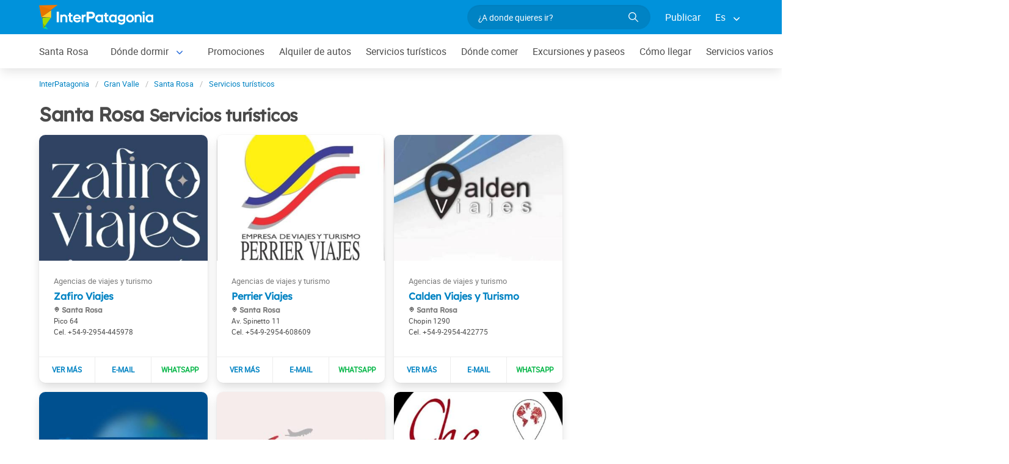

--- FILE ---
content_type: text/html; charset=utf-8
request_url: https://www.interpatagonia.com/santarosa/serviciosturisticos.html
body_size: 5628
content:
 <!DOCTYPE html> <html lang="es"> <head> <meta charset="UTF-8" /> <title>Agencias de turismo en Santa Rosa, y servicios turísticos disponibles en la zona</title> <meta name="description" content="Santa Rosa: Agencias de Turismo, Alquiler de autos, Salidas de pesca, Alquiler de Ski, Cabalgatas, Turismo aventura y más!" /> <meta name="viewport" content="width=device-width, initial-scale=1" /> <link rel="shortcut icon" href="https://www.interpatagonia.com/favicon.ico" /> <meta name="date" content="Sunday, November 16, 2025 14:12:00" /> <link rel="alternate" hreflang="es" href="https://www.interpatagonia.com/santarosa/serviciosturisticos.html" /> <link rel="alternate" hreflang="en" href="https://www.interpatagonia.com/santarosa/serviciosturisticos_i.html" /> <link rel="alternate" media="only screen and (max-width: 640px)" href="https://www.interpatagonia.com/santarosa/serviciosturisticos.html" /> <meta property="og:title" content="Agencias de turismo en Santa Rosa, y servicios turísticos disponibles en la zona" /> <meta property="og:url" content="https://www.interpatagonia.com/santarosa/serviciosturisticos.html" /> <meta property="og:image" content="https://www.interpatagonia.com/santarosa/imagenes/santarosa_fb.jpg" /> <meta property="og:site_name" content="InterPatagonia" /> <meta property="og:description" content="Santa Rosa: Agencias de Turismo, Alquiler de autos, Salidas de pesca, Alquiler de Ski, Cabalgatas, Turismo aventura y más!" /> <link rel="stylesheet" href="/css5_desk_ciudad_listados_91.css" /> <meta name="referrer" content="strict-origin-when-cross-origin"> <meta property="fb:pages" content="230522035067"> <!-- Google Tag Manager --> <script>(function(w,d,s,l,i){w[l]=w[l]||[];w[l].push({'gtm.start': new Date().getTime(),event:'gtm.js'});var f=d.getElementsByTagName(s)[0], j=d.createElement(s),dl=l!='dataLayer'?'&l='+l:'';j.async=true;j.src= 'https://www.googletagmanager.com/gtm.js?id='+i+dl;f.parentNode.insertBefore(j,f); })(window,document,'script','dataLayer','GTM-NDJ6MF4');</script> <!-- End Google Tag Manager --> <!-- Global site tag (gtag.js) - Google Analytics --> <script async src="https://www.googletagmanager.com/gtag/js?id=UA-127448-1"></script> <script> window.dataLayer = window.dataLayer || []; function gtag(){dataLayer.push(arguments);} gtag('js', new Date()); gtag('config', 'UA-127448-1'); </script> </head> <body itemscope itemtype="http://schema.org/WebPage"> <!-- Google Tag Manager (noscript) --> <noscript><iframe src="https://www.googletagmanager.com/ns.html?id=GTM-NDJ6MF4" height="0" width="0" style="display:none;visibility:hidden"></iframe></noscript> <!-- End Google Tag Manager (noscript) --> <!-- Navegacion principal - logo - buscador - idiomas --> <nav class="navbar is-primary" role="navigation" aria-label="main navigation"> <div class="container"> <div class="navbar-brand"> <a class="navbar-item" href="/"> <img src="/img5/svg/interpatagonia.svg" alt="InterPatagonia" width="187" height="40" /> </a> </div> <div class="navbar-menu"> <div class="navbar-end"> <div class="navbar-item"> <form id="all" autocomplete="off"> <span class="modal-close is-large" aria-label="close"></span> <p class="control has-icons-right"> <input class="input is-rounded" type="text" id="search" name="search" rel="e" placeholder="¿A donde quieres ir?" /> <span class="icon is-small is-right"> <img src="/img5/svg/search-w.svg" alt="Web" width="15" height="15" /> </span> </p> <p class="csj has-text-grey is-size-7">* Ingrese al menos 4 letras de su búsqueda</p> <div class="res"> <div class="mres"></div> </div> </form> </div> <a href="/publicar/" class="navbar-item"> Publicar </a> <div class="navbar-item has-dropdown is-hoverable"> <a class="navbar-link"> Es </a> <div class="navbar-dropdown"> <a href="/santarosa/serviciosturisticos.html" class="navbar-item"> Espanol </a> <a href="/santarosa/serviciosturisticos_i.html" class="navbar-item"> English </a> </div> </div> </div> </div> </div> </nav> <!-- Navegacion secundaria ciudad --> <nav class="navbar" role="navigation" aria-label="main navigation" id="navSec"> <div class="container"> <div class="navbar-brand"> <a role="button" class="navbar-burger burger" aria-label="menu" aria-expanded="false" data-target="navbarBasicExample"> <span aria-hidden="true"></span> <span aria-hidden="true"></span> <span aria-hidden="true"></span> </a> </div> <div class="navbar-menu"> <div class="navbar-start menu"> <a href="/santarosa/" class="navbar-item ">Santa Rosa</a> <div class="navbar-item a-dropdown is-hoverable"> <a href="/santarosa/alojamientos.html" class="navbar-item navbar-link">Dónde dormir</a> <div class="navbar-dropdown"> <a href="/santarosa/alojamientos.html" class="navbar-item ">Listado completo</a> <a href="/santarosa/hoteles.html" class="navbar-item ">Hoteles</a> <a href="/santarosa/departamentos.html" class="navbar-item ">Departamentos</a> </div> </div> <a href="/santarosa/promociones.html" class="navbar-item ">Promociones</a> <a href="/santarosa/alquilerdeautos.html" class="navbar-item ">Alquiler de autos</a> <a href="/santarosa/serviciosturisticos.html" class="navbar-item ">Servicios turísticos</a> <a href="/santarosa/comidas.html" class="navbar-item ">Dónde comer</a> <a href="/santarosa/paseos.html" class="navbar-item ">Excursiones y paseos</a> <a href="/santarosa/comollegar.html" class="navbar-item ">Cómo llegar</a> <a href="/santarosa/serviciosvarios.html" class="navbar-item ">Servicios varios</a> <a href="/santarosa/fotos.html" class="navbar-item ">Galería de fotos</a> <a href="/santarosa/historia.html" class="navbar-item ">Historia y leyendas</a> <div class="navbar-item has-dropdown is-hoverable"> <a class="navbar-link"> Más </a> <div class="navbar-dropdown vermas"></div> </div> </div> </div> </div> </nav> <div class="container"> <div class="bpxhrs c970 rotasuper" rel="382" data="/santarosa-e"></div> </div> <div class="container is-hidden-touch"> <!-- Breadcrumbs --> <nav class="breadcrumb" aria-label="breadcrumbs"> <ol class="breadcrumb" itemprop="breadcrumb" itemscope itemtype="http://schema.org/BreadcrumbList"> <li itemprop="itemListElement" itemscope="" itemtype="http://schema.org/ListItem"> <a href="/" itemprop="item" title="InterPatagonia"><span itemprop="name">InterPatagonia</span></a> <meta itemprop="url" content="/" /> <meta itemprop="position" content="1" /> </li> <li itemprop="itemListElement" itemscope="" itemtype="http://schema.org/ListItem"> <a href="/granvalle/" itemprop="item" title="Gran Valle"><span itemprop="name">Gran Valle</span></a> <meta itemprop="url" content="/granvalle/" /> <meta itemprop="position" content="2" /> </li> <li itemprop="itemListElement" itemscope="" itemtype="http://schema.org/ListItem"> <a href="/santarosa/" itemprop="item" title="Santa Rosa"><span itemprop="name">Santa Rosa</span></a> <meta itemprop="url" content="/santarosa/" /> <meta itemprop="position" content="3" /> </li> <li itemprop="itemListElement" itemscope itemtype="http://schema.org/ListItem"> <a href="/santarosa/serviciosturisticos.html" itemprop="item" title="Servicios turísticos"><span itemprop="name">Servicios turísticos</span></a> <meta itemprop="url" content="/santarosa/serviciosturisticos.html" /> <meta itemprop="position" content="4" /> </li> </ol> </nav> </div> <div class="container"> <div class="grid"> <div class="sup"> <h1 class="is-size-3">Santa Rosa <small>Servicios turísticos</small></h1> <div id="lblFiltro"><span class="resultados"></span><span></span></div> </div> <div class="central"> <div class="gridcard miniaturas" id="fr" style="position: relative;"> <!-- <div style="grid-column:1/-1;background-color:#f00;height:1px;"></div> --> <div class="card" id="c32497" itemscope itemtype="http://schema.org/LocalBusiness"> <div class="card-image is-relative "> <figure> <div class="swiffy-slider slider-item-show1 slider-item-ratio slider-item-ratio-4x3 slider-item-nogap slider-indicators-round slider-nav-loop-infinite" onmouseover="this.classList.add('slider-nav-visible')" onmouseleave="this.classList.remove('slider-nav-visible')" > <a href="/santarosa/c32497.html" target="_blank" class="slider-clickable-link" data-reck="fo-32497-d"></a> <ul class="slider-container"> <li><img src="/plantillas/32497-00.jpg" alt="Zafiro Viajes" loading="lazy" width="400" height="300" /></li> </ul> </div> </figure> </div> <div class="card-content" data-cat="Agencias de viajes y turismo"> <h4 class="title is-size-6"> <a href="/santarosa/c32497.html" data-reck="na-32497-d" target="_blank"> <span itemprop="name"> Zafiro Viajes </span> </a> </h4> <div itemprop="address" itemscope="" itemtype="http://schema.org/PostalAddress"> <h5 class="is-size-7 has-text-grey icon-mapa"> <span itemprop="addressLocality">Santa Rosa</span> </h5> <p class="is-size-7"> <span itemprop="streetAddress">Pico 64</span> </p> <p class="is-size-7"> <span class="cel"><span itemprop="telephone">+54-9-2954-445978</span></span> </p> </div> </div> <footer class="card-footer"> <a target="_blank" href="/santarosa/c32497.html" class="card-footer-item vrb i_e" data-position="top" data-reck="in-32497-d"></a> <a target="_blank" href="/santarosa/c32497.html" class="card-footer-item mailb em i_e" id="e_32497" data-position="top" data-reck="em-32497-d"> </a> <a href="/rwnew?i=32497" data-id="32497" data-nom="Zafiro Viajes" class="card-footer-item whatsapp" rel="nofollow" target="_blank" data-position="top" data-reck="wa-32497-d"> </a> </footer> </div> <div class="card" id="c32496" itemscope itemtype="http://schema.org/LocalBusiness"> <div class="card-image is-relative "> <figure> <div class="swiffy-slider slider-item-show1 slider-item-ratio slider-item-ratio-4x3 slider-item-nogap slider-indicators-round slider-nav-loop-infinite" onmouseover="this.classList.add('slider-nav-visible')" onmouseleave="this.classList.remove('slider-nav-visible')" > <a href="/santarosa/c32496.html" target="_blank" class="slider-clickable-link" data-reck="fo-32496-d"></a> <ul class="slider-container"> <li><img src="/plantillas/32496-00.jpg" alt="Perrier Viajes" loading="lazy" width="400" height="300" /></li> </ul> </div> </figure> </div> <div class="card-content" data-cat="Agencias de viajes y turismo"> <h4 class="title is-size-6"> <a href="/santarosa/c32496.html" data-reck="na-32496-d" target="_blank"> <span itemprop="name"> Perrier Viajes </span> </a> </h4> <div itemprop="address" itemscope="" itemtype="http://schema.org/PostalAddress"> <h5 class="is-size-7 has-text-grey icon-mapa"> <span itemprop="addressLocality">Santa Rosa</span> </h5> <p class="is-size-7"> <span itemprop="streetAddress">Av. Spinetto 11</span> </p> <p class="is-size-7"> <span class="cel"><span itemprop="telephone">+54-9-2954-608609</span></span> </p> </div> </div> <footer class="card-footer"> <a target="_blank" href="/santarosa/c32496.html" class="card-footer-item vrb i_e" data-position="top" data-reck="in-32496-d"></a> <a target="_blank" href="/santarosa/c32496.html" class="card-footer-item mailb em i_e" id="e_32496" data-position="top" data-reck="em-32496-d"> </a> <a href="/rwnew?i=32496" data-id="32496" data-nom="Perrier Viajes" class="card-footer-item whatsapp" rel="nofollow" target="_blank" data-position="top" data-reck="wa-32496-d"> </a> </footer> </div> <div class="card" id="c32501" itemscope itemtype="http://schema.org/LocalBusiness"> <div class="card-image is-relative "> <figure> <div class="swiffy-slider slider-item-show1 slider-item-ratio slider-item-ratio-4x3 slider-item-nogap slider-indicators-round slider-nav-loop-infinite" onmouseover="this.classList.add('slider-nav-visible')" onmouseleave="this.classList.remove('slider-nav-visible')" > <a href="/santarosa/c32501.html" target="_blank" class="slider-clickable-link" data-reck="fo-32501-d"></a> <ul class="slider-container"> <li><img src="/plantillas/32501-00.jpg" alt="Calden Viajes y Turismo" loading="lazy" width="400" height="300" /></li> </ul> </div> </figure> </div> <div class="card-content" data-cat="Agencias de viajes y turismo"> <h4 class="title is-size-6"> <a href="/santarosa/c32501.html" data-reck="na-32501-d" target="_blank"> <span itemprop="name"> Calden Viajes y Turismo </span> </a> </h4> <div itemprop="address" itemscope="" itemtype="http://schema.org/PostalAddress"> <h5 class="is-size-7 has-text-grey icon-mapa"> <span itemprop="addressLocality">Santa Rosa</span> </h5> <p class="is-size-7"> <span itemprop="streetAddress">Chopin 1290</span> </p> <p class="is-size-7"> <span class="cel"><span itemprop="telephone">+54-9-2954-422775</span></span> </p> </div> </div> <footer class="card-footer"> <a target="_blank" href="/santarosa/c32501.html" class="card-footer-item vrb i_e" data-position="top" data-reck="in-32501-d"></a> <a target="_blank" href="/santarosa/c32501.html" class="card-footer-item mailb em i_e" id="e_32501" data-position="top" data-reck="em-32501-d"> </a> <a href="/rwnew?i=32501" data-id="32501" data-nom="Calden Viajes y Turismo" class="card-footer-item whatsapp" rel="nofollow" target="_blank" data-position="top" data-reck="wa-32501-d"> </a> </footer> </div> <div class="card" id="c17567" itemscope itemtype="http://schema.org/LocalBusiness"> <div class="card-image is-relative "> <figure> <div class="swiffy-slider slider-item-show1 slider-item-ratio slider-item-ratio-4x3 slider-item-nogap slider-indicators-round slider-nav-loop-infinite" onmouseover="this.classList.add('slider-nav-visible')" onmouseleave="this.classList.remove('slider-nav-visible')" > <a href="/santarosa/c17567.html" target="_blank" class="slider-clickable-link" data-reck="fo-17567-d"></a> <ul class="slider-container"> <li><img src="/plantillas/17567-00.jpg" alt="Santa Rosa Viajes y Turismo" loading="lazy" width="400" height="300" /></li> </ul> </div> </figure> </div> <div class="card-content" data-cat="Agencias de viajes y turismo"> <h4 class="title is-size-6"> <a href="/santarosa/c17567.html" data-reck="na-17567-d" target="_blank"> <span itemprop="name"> Santa Rosa Viajes y Turismo </span> </a> </h4> <div itemprop="address" itemscope="" itemtype="http://schema.org/PostalAddress"> <h5 class="is-size-7 has-text-grey icon-mapa"> <span itemprop="addressLocality">Santa Rosa</span> </h5> <p class="is-size-7"> <span itemprop="streetAddress">Coronel Gil 36</span> </p> <p class="is-size-7"> <span class="cel"><span itemprop="telephone">+54-9-2954-690988</span></span> </p> </div> </div> <footer class="card-footer"> <a target="_blank" href="/santarosa/c17567.html" class="card-footer-item vrb i_e" data-position="top" data-reck="in-17567-d"></a> <a target="_blank" href="/santarosa/c17567.html" class="card-footer-item mailb em i_e" id="e_17567" data-position="top" data-reck="em-17567-d"> </a> </footer> </div> <div class="card" id="c32500" itemscope itemtype="http://schema.org/LocalBusiness"> <div class="card-image is-relative "> <figure> <div class="swiffy-slider slider-item-show1 slider-item-ratio slider-item-ratio-4x3 slider-item-nogap slider-indicators-round slider-nav-loop-infinite" onmouseover="this.classList.add('slider-nav-visible')" onmouseleave="this.classList.remove('slider-nav-visible')" > <a href="/santarosa/c32500.html" target="_blank" class="slider-clickable-link" data-reck="fo-32500-d"></a> <ul class="slider-container"> <li><img src="/plantillas/32500-00.jpg" alt="Maurek Viajes y Turismo" loading="lazy" width="400" height="300" /></li> </ul> </div> </figure> </div> <div class="card-content" data-cat="Agencias de viajes y turismo"> <h4 class="title is-size-6"> <a href="/santarosa/c32500.html" data-reck="na-32500-d" target="_blank"> <span itemprop="name"> Maurek Viajes y Turismo </span> </a> </h4> <div itemprop="address" itemscope="" itemtype="http://schema.org/PostalAddress"> <h5 class="is-size-7 has-text-grey icon-mapa"> <span itemprop="addressLocality">Santa Rosa</span> </h5> <p class="is-size-7"> <span itemprop="streetAddress">Garibaldi 45</span> </p> <p class="is-size-7"> <span class="cel"><span itemprop="telephone">+54-9-2954-541120</span></span> </p> </div> </div> <footer class="card-footer"> <a target="_blank" href="/santarosa/c32500.html" class="card-footer-item vrb i_e" data-position="top" data-reck="in-32500-d"></a> <a target="_blank" href="/santarosa/c32500.html" class="card-footer-item mailb em i_e" id="e_32500" data-position="top" data-reck="em-32500-d"> </a> <a href="/rwnew?i=32500" data-id="32500" data-nom="Maurek Viajes y Turismo" class="card-footer-item whatsapp" rel="nofollow" target="_blank" data-position="top" data-reck="wa-32500-d"> </a> </footer> </div> <div class="card" id="c32498" itemscope itemtype="http://schema.org/LocalBusiness"> <div class="card-image is-relative "> <figure> <div class="swiffy-slider slider-item-show1 slider-item-ratio slider-item-ratio-4x3 slider-item-nogap slider-indicators-round slider-nav-loop-infinite" onmouseover="this.classList.add('slider-nav-visible')" onmouseleave="this.classList.remove('slider-nav-visible')" > <a href="/santarosa/c32498.html" target="_blank" class="slider-clickable-link" data-reck="fo-32498-d"></a> <ul class="slider-container"> <li><img src="/plantillas/32498-00.jpg" alt="Che Pampa" loading="lazy" width="400" height="300" /></li> </ul> </div> </figure> </div> <div class="card-content" data-cat="Agencias de viajes y turismo"> <h4 class="title is-size-6"> <a href="/santarosa/c32498.html" data-reck="na-32498-d" target="_blank"> <span itemprop="name"> Che Pampa </span> </a> </h4> <div itemprop="address" itemscope="" itemtype="http://schema.org/PostalAddress"> <h5 class="is-size-7 has-text-grey icon-mapa"> <span itemprop="addressLocality">Santa Rosa</span> </h5> <p class="is-size-7"> <span itemprop="streetAddress">Av. San Martin Oeste 552</span> </p> <p class="is-size-7"> <span class="cel"><span itemprop="telephone">+54-9-2954-397116</span></span> </p> </div> </div> <footer class="card-footer"> <a target="_blank" href="/santarosa/c32498.html" class="card-footer-item vrb i_e" data-position="top" data-reck="in-32498-d"></a> <a target="_blank" href="/santarosa/c32498.html" class="card-footer-item mailb em i_e" id="e_32498" data-position="top" data-reck="em-32498-d"> </a> <a href="/rwnew?i=32498" data-id="32498" data-nom="Che Pampa" class="card-footer-item whatsapp" rel="nofollow" target="_blank" data-position="top" data-reck="wa-32498-d"> </a> </footer> </div> <div class="card" id="c32502" itemscope itemtype="http://schema.org/LocalBusiness"> <div class="card-image is-relative "> <figure> <div class="swiffy-slider slider-item-show1 slider-item-ratio slider-item-ratio-4x3 slider-item-nogap slider-indicators-round slider-nav-loop-infinite" onmouseover="this.classList.add('slider-nav-visible')" onmouseleave="this.classList.remove('slider-nav-visible')" > <a href="/santarosa/c32502.html" target="_blank" class="slider-clickable-link" data-reck="fo-32502-d"></a> <ul class="slider-container"> <li><img src="/plantillas/32502-00.jpg" alt="Mac Allister Travel" loading="lazy" width="400" height="300" /></li> </ul> </div> </figure> </div> <div class="card-content" data-cat="Agencias de viajes y turismo"> <h4 class="title is-size-6"> <a href="/santarosa/c32502.html" data-reck="na-32502-d" target="_blank"> <span itemprop="name"> Mac Allister Travel </span> </a> </h4> <div itemprop="address" itemscope="" itemtype="http://schema.org/PostalAddress"> <h5 class="is-size-7 has-text-grey icon-mapa"> <span itemprop="addressLocality">Santa Rosa</span> </h5> <p class="is-size-7"> <span itemprop="streetAddress">Mendoza 408</span> </p> <p class="is-size-7"> </p> </div> </div> <footer class="card-footer"> <a target="_blank" href="/santarosa/c32502.html" class="card-footer-item vrb i_e" data-position="top" data-reck="in-32502-d"></a> <a target="_blank" href="/santarosa/c32502.html" class="card-footer-item mailb em i_e" id="e_32502" data-position="top" data-reck="em-32502-d"> </a> </footer> </div> <div class="card" id="c20905" itemscope itemtype="http://schema.org/LocalBusiness"> <div class="card-image is-relative "> <figure> <div class="swiffy-slider slider-item-show1 slider-item-ratio slider-item-ratio-4x3 slider-item-nogap slider-indicators-round slider-nav-loop-infinite" onmouseover="this.classList.add('slider-nav-visible')" onmouseleave="this.classList.remove('slider-nav-visible')" > <a href="/santarosa/c20905.html" target="_blank" class="slider-clickable-link" data-reck="fo-20905-d"></a> <ul class="slider-container"> <li><img src="/plantillas/20905-00.jpg" alt="Maitén" loading="lazy" width="400" height="300" /></li> </ul> </div> </figure> </div> <div class="card-content" data-cat="Agencias de viajes y turismo"> <h4 class="title is-size-6"> <a href="/santarosa/c20905.html" data-reck="na-20905-d" target="_blank"> <span itemprop="name"> Maitén </span> </a> </h4> <div itemprop="address" itemscope="" itemtype="http://schema.org/PostalAddress"> <h5 class="is-size-7 has-text-grey icon-mapa"> <span itemprop="addressLocality">Santa Rosa</span> </h5> <p class="is-size-7"> <span itemprop="streetAddress">Garibaldi 212</span> </p> <p class="is-size-7"> <span class="cel"><span itemprop="telephone">+54-9-2954-649633</span></span> </p> </div> </div> <footer class="card-footer"> <a target="_blank" href="/santarosa/c20905.html" class="card-footer-item vrb i_e" data-position="top" data-reck="in-20905-d"></a> <a target="_blank" href="/santarosa/c20905.html" class="card-footer-item mailb em i_e" id="e_20905" data-position="top" data-reck="em-20905-d"> </a> </footer> </div> <div class="card" id="c20904" itemscope itemtype="http://schema.org/LocalBusiness"> <div class="card-image is-relative "> <figure> <div class="swiffy-slider slider-item-show1 slider-item-ratio slider-item-ratio-4x3 slider-item-nogap slider-indicators-round slider-nav-loop-infinite" onmouseover="this.classList.add('slider-nav-visible')" onmouseleave="this.classList.remove('slider-nav-visible')" > <a href="/santarosa/c20904.html" target="_blank" class="slider-clickable-link" data-reck="fo-20904-d"></a> <ul class="slider-container"> <li><img src="/plantillas/20904-00.jpg" alt="Alta Pampa" loading="lazy" width="400" height="300" /></li> </ul> </div> </figure> </div> <div class="card-content" data-cat="Agencias de viajes y turismo"> <h4 class="title is-size-6"> <a href="/santarosa/c20904.html" data-reck="na-20904-d" target="_blank"> <span itemprop="name"> Alta Pampa </span> </a> </h4> <div itemprop="address" itemscope="" itemtype="http://schema.org/PostalAddress"> <h5 class="is-size-7 has-text-grey icon-mapa"> <span itemprop="addressLocality">Santa Rosa</span> </h5> <p class="is-size-7"> <span itemprop="streetAddress">Lagos 678</span> </p> <p class="is-size-7"> <span class="cel"><span itemprop="telephone">+54-9-2954-867770</span></span> </p> </div> </div> <footer class="card-footer"> <a target="_blank" href="/santarosa/c20904.html" class="card-footer-item vrb i_e" data-position="top" data-reck="in-20904-d"></a> <a target="_blank" href="/santarosa/c20904.html" class="card-footer-item mailb em i_e" id="e_20904" data-position="top" data-reck="em-20904-d"> </a> <a href="/rwnew?i=20904" data-id="20904" data-nom="Alta Pampa" class="card-footer-item whatsapp" rel="nofollow" target="_blank" data-position="top" data-reck="wa-20904-d"> </a> </footer> </div> <div class="card" id="c32499" itemscope itemtype="http://schema.org/LocalBusiness"> <div class="card-image is-relative "> <figure> <div class="swiffy-slider slider-item-show1 slider-item-ratio slider-item-ratio-4x3 slider-item-nogap slider-indicators-round slider-nav-loop-infinite" onmouseover="this.classList.add('slider-nav-visible')" onmouseleave="this.classList.remove('slider-nav-visible')" > <a href="/santarosa/c32499.html" target="_blank" class="slider-clickable-link" data-reck="fo-32499-d"></a> <ul class="slider-container"> <li><img src="/plantillas/32499-00.jpg" alt="Dicar Turismo" loading="lazy" width="400" height="300" /></li> </ul> </div> </figure> </div> <div class="card-content" data-cat="Agencias de viajes y turismo"> <h4 class="title is-size-6"> <a href="/santarosa/c32499.html" data-reck="na-32499-d" target="_blank"> <span itemprop="name"> Dicar Turismo </span> </a> </h4> <div itemprop="address" itemscope="" itemtype="http://schema.org/PostalAddress"> <h5 class="is-size-7 has-text-grey icon-mapa"> <span itemprop="addressLocality">Santa Rosa</span> </h5> <p class="is-size-7"> <span itemprop="streetAddress">Formosa 55</span> </p> <p class="is-size-7"> <span class="cel"><span itemprop="telephone">+54-9-2954-515966</span></span> </p> </div> </div> <footer class="card-footer"> <a target="_blank" href="/santarosa/c32499.html" class="card-footer-item vrb i_e" data-position="top" data-reck="in-32499-d"></a> <a target="_blank" href="/santarosa/c32499.html" class="card-footer-item mailb em i_e" id="e_32499" data-position="top" data-reck="em-32499-d"> </a> <a href="/rwnew?i=32499" data-id="32499" data-nom="Dicar Turismo" class="card-footer-item whatsapp" rel="nofollow" target="_blank" data-position="top" data-reck="wa-32499-d"> </a> </footer> </div> <div class="card" id="c20901" itemscope itemtype="http://schema.org/LocalBusiness"> <div class="card-image is-relative "> <figure> <div class="swiffy-slider slider-item-show1 slider-item-ratio slider-item-ratio-4x3 slider-item-nogap slider-indicators-round slider-nav-loop-infinite" onmouseover="this.classList.add('slider-nav-visible')" onmouseleave="this.classList.remove('slider-nav-visible')" > <a href="/santarosa/c20901.html" target="_blank" class="slider-clickable-link" data-reck="fo-20901-d"></a> <ul class="slider-container"> <li><img src="/plantillas/20901-00.jpg" alt="Great Travels" loading="lazy" width="400" height="300" /></li> </ul> </div> </figure> </div> <div class="card-content" data-cat="Agencias de viajes y turismo"> <h4 class="title is-size-6"> <a href="/santarosa/c20901.html" data-reck="na-20901-d" target="_blank"> <span itemprop="name"> Great Travels </span> </a> </h4> <div itemprop="address" itemscope="" itemtype="http://schema.org/PostalAddress"> <h5 class="is-size-7 has-text-grey icon-mapa"> <span itemprop="addressLocality">Santa Rosa</span> </h5> <p class="is-size-7"> <span itemprop="streetAddress">Tomas Mason 26</span> </p> <p class="is-size-7"> <span class="cel"><span itemprop="telephone">+54-9-2954-521964</span></span> </p> </div> </div> <footer class="card-footer"> <a target="_blank" href="/santarosa/c20901.html" class="card-footer-item vrb i_e" data-position="top" data-reck="in-20901-d"></a> <a target="_blank" href="/santarosa/c20901.html" class="card-footer-item mailb em i_e" id="e_20901" data-position="top" data-reck="em-20901-d"> </a> <a href="/rwnew?i=20901" data-id="20901" data-nom="Great Travels" class="card-footer-item whatsapp" rel="nofollow" target="_blank" data-position="top" data-reck="wa-20901-d"> </a> </footer> </div> </div> </div> <div class="der"> <div class="bpxhrs cpromo" rel="628" data="/santarosa-e"></div> <div class="bpxhrs cpromo" rel="629" data="/santarosa-e"></div> <div class="bpxhrs cpromo" rel="630" data="/santarosa-e"></div> <div class="bpxhrs cpromo" rel="631" data="/santarosa-e"></div> <div class="bpxhrs cpromo" rel="632" data="/santarosa-e"></div> <div class="bpxhrs cpromo" rel="633" data="/santarosa-e"></div> <div class="bpxhrs cpromo" rel="634" data="/santarosa-e"></div> <div class="bpxhrs cpromo" rel="635" data="/santarosa-e"></div> <div class="bpxhrs cpromo" rel="636" data="/santarosa-e"></div> <div class="bpxhrs cpromo" rel="637" data="/santarosa-e"></div> </div> </div> </div> <!-- Pie de pagina --> <footer class="footer"> <div class="container"> <div class="columns"> <div class="column is-two-fifths"> <p class="is-size-4">Suscripción al newsletter</p> <form id="newsletter" name="newsletter" method="post" class="columns is-multiline"> <div class="column is-half"> <input type="hidden" name="msg" value="Muchas gracias por suscribirte a nuestro newsletter!&lt;br&gt;Pronto estaremos en contacto." /> <div> <label for="Nombrenews" class="label">Tu nombre y apellido</label> <div class="control has-icons-left"> <input name="Nombre" id="Nombrenews" type="text" class="input" placeholder="Tu nombre y apellido" required /> <span class="icon is-small is-left"> <img src="/img5/svg/user.svg" alt="Newsletter" width="15" height="15" /> </span> </div> </div> </div> <div class="column is-half"> <label for="Emailnews" class="label">Ingresa tu Email</label> <div class="control has-icons-left"> <input name="Email" id="Emailnews" type="email" class="input" placeholder="Ingresa tu Email" required /> <span class="icon is-small is-left"> <img src="/img5/svg/email.svg" alt="Newsletter" width="15" height="15" /> </span> </div> </div> <div class="column is-full"> <button class="button is-success">¡Suscríbete!</button> </div> </form> </div> <div class="column has-text-right"> <div class="buttons is-right"> <a href="https://www.facebook.com/interpatagonia" class="button social" target="_blank"> <span class="icon is-small"> <img src="/img5/svg/facebook.svg" alt="Facebook" width="20" /> </span> </a> <a href="https://twitter.com/interpatagonia" class="button social" target="_blank"> <span class="icon is-small"> <img src="/img5/svg/twitter.svg" alt="Twitter" width="20" /> </span> </a> <a href="https://www.instagram.com/interpatagonia/" class="button social" target="_blank"> <span class="icon is-small"> <img src="/img5/svg/instagram.svg" alt="Instagram" /> </span> </a> </div> <p><a href="https://interwa.com/la-empresa/" target="_blank">Quienes somos</a> - <a href="#modal-tyc" id="tyc">Términos y condiciones</a> - <a href="#modal-ctc" id="ctc">Contacto</a> - <a href="/publicar/">Publicar establecimiento</a></p> <p class="is-size-7"> Ratings and Reviews: &copy; TripAdvisor<br /> <a href="/">InterPatagonia</a> - Información Turística sobre <a href="/santarosa">Santa Rosa</a>, Patagonia, Argentina: Servicios turísticos<br /> </p> </div> </div> </div> </footer> <div class="bpxhrs c970 rotastick" rel="20" data="/santarosa-e"></div> <div class="brands"> <div class="container"> <small> Organiza tu viaje con: <a href="https://www.welcomeuruguay.com/" target="_blank" rel="noopener">welcomeuruguay.com</a> | <a href="https://www.welcomechile.com/" target="_blank" rel="noopener">welcomechile.com</a> </small> </div> </div> <!-- Modal Favoritos --> <div class="modal" id="selcor"> <div class="modal-background"></div> <div class="modal-content"> <div class="box"> <div class="tit">Favoritos en Santa Rosa<button class="close" onclick="closeAll()"></button></div> <form method="post" id="formsel" name="formsel" onsubmit="postEnviaf(event); return false;"> <div id="items"></div> </form> </div> </div> <button class="modal-close is-large" aria-label="close"></button> </div> <!-- DIV para el overlay y loading --> <div id="loading-overlay"> <div class="progress-container"> <svg viewBox="0 0 50 50"> <circle class="base-line" cx="25" cy="25" r="18" fill="none" stroke-width="1"/> <circle class="base-line" cx="25" cy="25" r="22" fill="none" stroke-width="1"/> <circle class="path" cx="25" cy="25" r="20" fill="none" stroke-width="4"/> </svg> </div> </div> <!-- Modal envia success --> <div class="modal" id="success"> <div class="modal-background"></div> <div class="modal-content"> <div class="box" id="msj"></div> </div> <button class="modal-close is-large" aria-label="close"></button> </div> <!-- Modal terminos y condiciones --> <div class="modal" id="modal-tyc"> <div class="modal-background"></div> <div class="modal-card"> <header class="modal-card-head"> <p class="modal-card-title">Terminos y condiciones</p> <button class="delete" aria-label="close"></button> </header> <section class="modal-card-body"></section> <footer class="modal-card-foot"> <button class="button">Cerrar</button> </footer> </div> </div> <!-- Modal contacto --> <div class="modal" id="modal-ctc"> <div class="modal-background"></div> <div class="modal-card"> <header class="modal-card-head"> <p class="modal-card-title">Contacto</p> <button class="delete" aria-label="close"></button> </header> <section class="modal-card-body"></section> <footer class="modal-card-foot"> <small>* Recuerda completar tus datos correctamente para poder darte una respuesta.</small> </footer> </div> </div> <!-- Modal envio masivo --> <div class="modal" id="modal-masivo"> <div class="modal-background"></div> <div class="modal-content"> <div class="box"></div> </div> <button class="modal-close is-large" aria-label="close"></button> </div> <!-- Modal email clientes --> <div id="modalc" class="modal"> <div class="modal-content"> <div id="contacto"></div> </div> </div> <input type="hidden" id="idciudad_listado" value="66"> <input type="hidden" id="idopcion_listado" value="9"> <script language="JavaScript" type="text/JavaScript"> const Ttel="Ingresa tu número de <strong>Teléfono</strong>"; const Twap = "Ingresa tu número de <strong>WhatsApp</strong>"; const Idioma = "e"; const Ciudad = "Santa Rosa"; const idciudad = 66; const idopcion = 9; const Mensaje = "El mensaje se ha enviado con éxito!"; const ErrorMensaje = "El mensaje no puedo enviarse"; const Favoritos = " Favoritos"; const Paismin = "ar"; const Teliminado = "Eliminado de favoritos"; const es_mobile = "no"; const Huesped = "Huésped"; const Huespedes = "Huéspedes"; const idlistado_tipo = 4; const ESDEV = "produccion"; </script> <script src="/js5_desk_ciudad_listado_779.js"></script> <script> var _paq = window._paq = window._paq || []; _paq.push(['trackPageView']); _paq.push(['enableLinkTracking']); (function() { var u="//stats.interwa.com/"; _paq.push(['setTrackerUrl', u+'mtp']); _paq.push(['setSiteId', '2']); var d=document, g=d.createElement('script'), s=d.getElementsByTagName('script')[0]; g.async=true; g.src=u+'mtj'; s.parentNode.insertBefore(g,s); })(); </script> </body> </html> 

--- FILE ---
content_type: image/svg+xml
request_url: https://www.interpatagonia.com/img5/svg/search-w.svg
body_size: 482
content:
<?xml version="1.0"?>
<svg xmlns="http://www.w3.org/2000/svg" xmlns:xlink="http://www.w3.org/1999/xlink" version="1.1" id="Capa_1" x="0px" y="0px" viewBox="0 0 511.999 511.999" style="enable-background:new 0 0 511.999 511.999;" xml:space="preserve" width="512px" height="512px" class=""><g><g>
	<g>
		<path d="M508.874,478.708L360.142,329.976c28.21-34.827,45.191-79.103,45.191-127.309c0-111.75-90.917-202.667-202.667-202.667    S0,90.917,0,202.667s90.917,202.667,202.667,202.667c48.206,0,92.482-16.982,127.309-45.191l148.732,148.732    c4.167,4.165,10.919,4.165,15.086,0l15.081-15.082C513.04,489.627,513.04,482.873,508.874,478.708z M202.667,362.667    c-88.229,0-160-71.771-160-160s71.771-160,160-160s160,71.771,160,160S290.896,362.667,202.667,362.667z" data-original="#000000" class="active-path" data-old_color="#000000" fill="#ffffff"/>
	</g>
</g></g> </svg>
